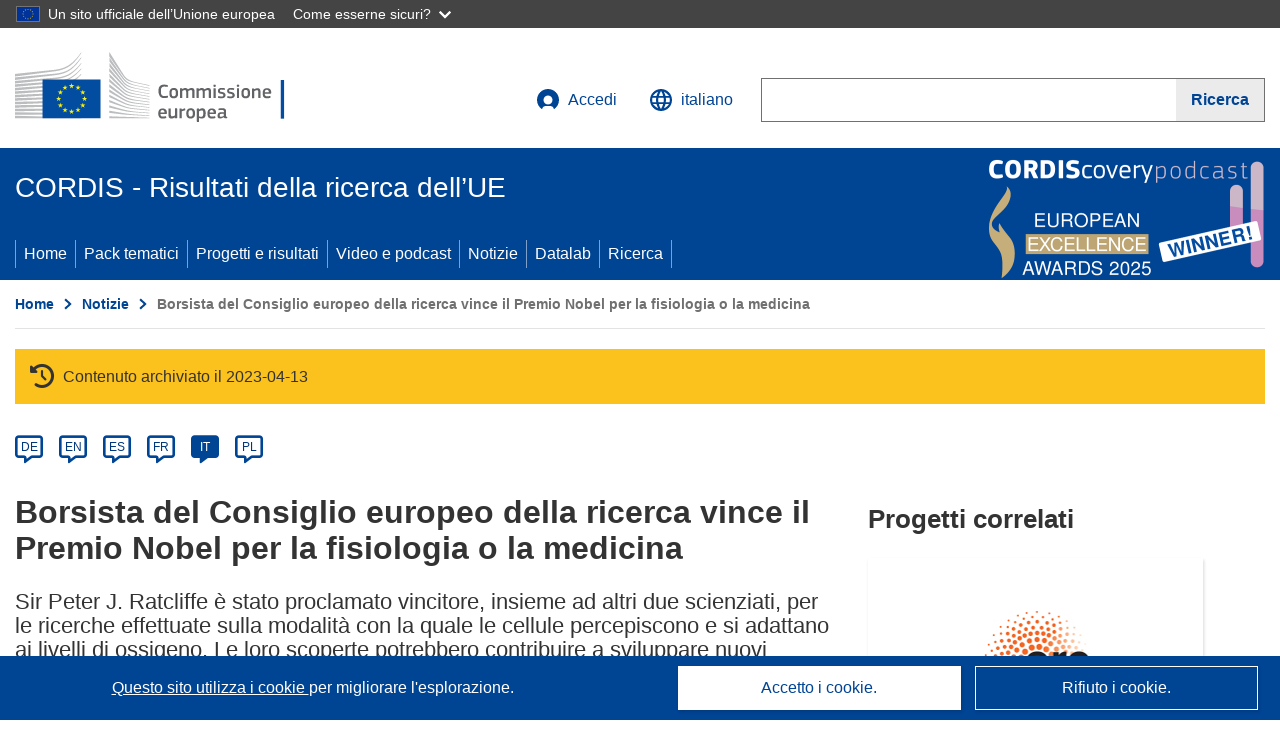

--- FILE ---
content_type: text/html; charset=UTF-8
request_url: https://cordis.europa.eu/article/id/411540-european-research-council-grantee-wins-nobel-prize-in-physiology-or-medicine/it
body_size: 15128
content:
	
	
<!DOCTYPE html>
<html lang="it">
	<head>
		<meta charset="UTF-8">
		<title>Borsista del Consiglio europeo della ricerca vince il Premio Nobel per la fisiologia o la medicina | Notizie | CORDIS | Commissione europea</title>
		<meta name="viewport" content="width=device-width, initial-scale=1">

		<link rel="icon" type="image/png" href="/favicon-96x96.png" sizes="96x96" />
		<link rel="icon" type="image/svg+xml" href="/favicon.svg" />
		<link rel="shortcut icon" href="/favicon.ico" />
		<link rel="apple-touch-icon" sizes="180x180" href="/apple-touch-icon.png" />
		<link rel="manifest" href="/site.webmanifest" />

				<meta content="IE=edge,chrome=1" http-equiv="X-UA-Compatible"> 	                                                        <meta http-equiv='Content-Language' content='it'>
                                                        <meta name='language' content='it'>
                                                        <meta name='available_languages' content='de,en,es,fr,it,pl'>
                                                        <meta name='creator' content='COMM/RTD'>
                                                        <meta name='DCSext.w_lang' content='it'>
                                                        <meta name='description' content='Sir Peter J. Ratcliffe è stato proclamato vincitore, insieme ad altri due scienziati, per le ricerche effettuate sulla modalità con la...'>
                                                        <meta name='google-site-verification' content='mOeFdYEynpXivBod6K_Jfd-DiS9RGAXfuojTCwrdPOU'>
                                                        <meta name='msvalidate.01' content='CA810A096AD6CB74DF1B7CE7773818CB'>
                                                        <meta name='publisher' content='Publication Office/CORDIS'>
                                                        <meta name='type' content='57'>
                                                        <meta name='keywords' content=''>
                                                        <meta name='DCSext.w_user_aut' content='0'>
                                                        <meta name='basename' content='html'>
                                                        <meta name='DCSext.w_rcn' content='411540'>
                                                        <meta name='DCSext.w_rcn_type' content='article'>
                                                        <meta name='DCSext.w_ne_source' content='editorial'>
                                                        <meta name='DCSext.w_ne_country' content='UK'>
                                                        <meta property='og:description' content='Sir Peter J. Ratcliffe è stato proclamato vincitore, insieme ad altri due scienziati, per le ricerche effettuate sulla modalità con la...'>
                                                        <meta property='og:title' content='Borsista del Consiglio europeo della ricerca vince il Premio Nobel per la fisiologia o la medicina'>
                                                        <meta name='title' content='Borsista del Consiglio europeo della ricerca vince il Premio Nobel per la fisiologia o la medicina | Notizie | CORDIS | Commissione europea'>
                                                        <meta name='twitter:title' content='Borsista del Consiglio europeo della ricerca vince il Premio Nobel per la fisiologia o la medicina'>
                                                        <meta name='twitter:description' content='Sir Peter J. Ratcliffe è stato proclamato vincitore, insieme ad altri due scienziati, per le ricerche effettuate sulla modalità con la...'>
                                                        <meta name='WT.cg_n' content='News and Events'>
                                                        <meta name='WT.cg_s' content='Borsista del Consiglio europeo della ricerca vince il Premio Nobel per la fisiologia o la medicina'>
                                                        <meta name='DCSext.w_collection' content='news'>
                                                        <meta name='classification' content='25000'>
                                                        <meta name='composed' content='yes'>
                                                        <meta name='fb:admins' content='350243252149718'>
                                                        <meta name='mimetype' content='text/html'>
                                                        <meta name='reference' content='European Commission : CORDIS'>
                                                        <meta name='article:tag' content='Salute'>
                                                        <meta name='stats_domain' content='health'>
                                                        <meta name='stats_nature' content='scientificAdvances'>
                                                        <meta name='twitter:card' content='summary'>
                                                        <meta name='twitter:site' content='@CORDIS_EU'>
                                                        <meta name='twitter:creator' content='@CORDIS_EU'>
                                                        <meta property='og:type' content='article'>
                                                        <meta property='og:site_name' content='CORDIS | European Commission'>
                                                        <meta name='contentCreationDate' content='2019-11-12 14:12:35'>
                                                        <meta name='contentUpdateDate' content='2019-11-12 14:12:07'>
                                                        <meta name='publicationDate' content='2019-11-12 14:12:07'>
                                                        <meta name='lastUpdateDate' content='2023-04-18 21:04:40'>
                                                        <meta name='twitter:image' content='https://cordis.europa.eu/docs/news/images/2019-11/411540.jpg'>
                                                        <meta property='og:image' content='https://cordis.europa.eu/docs/news/images/2019-11/411540.jpg'>
    
    
            <link rel="canonical" href="https://cordis.europa.eu/article/id/411540-european-research-council-grantee-wins-nobel-prize-in-physiology-or-medicine/it" />
                        <link rel="alternate" hreflang="de" href="https://cordis.europa.eu/article/id/411540-european-research-council-grantee-wins-nobel-prize-in-physiology-or-medicine/de" />
                    <link rel="alternate" hreflang="en" href="https://cordis.europa.eu/article/id/411540-european-research-council-grantee-wins-nobel-prize-in-physiology-or-medicine" />
                    <link rel="alternate" hreflang="es" href="https://cordis.europa.eu/article/id/411540-european-research-council-grantee-wins-nobel-prize-in-physiology-or-medicine/es" />
                    <link rel="alternate" hreflang="fr" href="https://cordis.europa.eu/article/id/411540-european-research-council-grantee-wins-nobel-prize-in-physiology-or-medicine/fr" />
                    <link rel="alternate" hreflang="it" href="https://cordis.europa.eu/article/id/411540-european-research-council-grantee-wins-nobel-prize-in-physiology-or-medicine/it" />
                    <link rel="alternate" hreflang="pl" href="https://cordis.europa.eu/article/id/411540-european-research-council-grantee-wins-nobel-prize-in-physiology-or-medicine/pl" />
            
                                                    <script type="application/ld+json" id="structuredDataArticle">
                    {"@context":"https://schema.org","@type":"NewsArticle","author":{"@type":"GovernmentOrganization","name":"CORDIS, cordis.europa.eu","url":"https://cordis.europa.eu"},"headline":"Borsista del Consiglio europeo della ricerca vince il Premio Nobel per la fisiologia o la medicina","description":"News article from ongoing EU Research projects","image":["https://cordis.europa.eu/docs/news/images/2019-11/411540.jpg"],"datePublished":"2019-11-12T14:12:07","dateModified":"2019-11-12T14:12:35"}
                </script>
                                                            <script type="application/ld+json" id="structuredDataBreadcrumbList">
                    {"@context":"https://schema.org","@type":"BreadcrumbList","name":"Project ecosystem path","itemListElement":[{"@type":"ListItem","position":1,"name":"Project Fact Sheet","item":"https://cordis.europa.eu/project/id/233240/it"},{"@type":"ListItem","position":2,"name":"Project News & Multimedia","item":"https://cordis.europa.eu/project/id/233240/news/it"},{"@type":"ListItem","position":3,"name":"News"}]}
                </script>
                        
    <meta property="og:url" content="https://cordis.europa.eu/article/id/411540-european-research-council-grantee-wins-nobel-prize-in-physiology-or-medicine/it">
    <meta name="url" content="https://cordis.europa.eu/article/id/411540-european-research-council-grantee-wins-nobel-prize-in-physiology-or-medicine/it">


					<link rel="stylesheet" href="/build/94.45c93fa8.css"><link rel="stylesheet" href="/build/main.c4cc94fa.css">
				<script defer src="https://webtools.europa.eu/load.js" type="text/javascript"></script>
	</head>
	<body>
		<a href="#c-main" class="ecl-link ecl-link--primary ecl-skip-link" id="skip-id">Skip to main content</a>
		<div id="globan-here"></div>
		<div id="survey"></div>
		<div id="banners"></div>

				<header class="ecl-site-header ecl-site-header--has-menu c-header d-print-none" data-ecl-auto-init="SiteHeader" lang="it">
	<div class="ecl-site-header__background">
		<div class="ecl-site-header__header">
			<div class="ecl-site-header__container ecl-container container container-full">
				<div class="ecl-site-header__top" data-ecl-site-header-top>
					 <a href="https://commission.europa.eu/index_it" class="ecl-link ecl-link--standalone ecl-site-header__logo-link" target="_blank">
						<picture class="ecl-picture ecl-site-header__picture">
							<source srcset="/build/images/preset-ec/logo/positive/logo-ec--it.svg" media="(min-width: 996px)">
							<img class="ecl-site-header__logo-image" src="/build/images/preset-ec/logo/positive/logo-ec--it.svg" alt="Vai all&#039;homepage della Commissione europea"/>
						</picture>
					 	<span class="sr-only">(si apre in una nuova finestra)</span>
					</a>
					<div
						class="ecl-site-header__action">
						<!-- UPDATED CUSTOM SIGN IN MENU -->
						<div class="ecl-site-header__account">
																																																						<a class="ecl-button ecl-button--tertiary ecl-site-header__login-toggle c-login c-login--base" href="https://cordis.europa.eu/login/it?extUrl=https://cordis.europa.eu%2Farticle%2Fid%2F411540-european-research-council-grantee-wins-nobel-prize-in-physiology-or-medicine%2Fit">
								<svg class="ecl-icon ecl-icon--s ecl-site-header__icon" focusable="false" aria-hidden="false" role="img">
									<title>Accedi</title>
									<use xlink:href="/build/images/preset-ec/icons/icons.svg#log-in"></use>
								</svg>
								Accedi
							</a>
						</div>
						<!-- END CUSTOM SIGN IN MENU -->
						<div class="ecl-site-header__language">
							<a class="ecl-button ecl-button--tertiary ecl-site-header__language-selector etransNo" href="/assets/preset-ec/icons/icon#ahl85" data-ecl-language-selector role="button" aria-label="Cambia lingua, la lingua attuale è l’inglese" aria-controls="language-list-overlay">
								<span class="ecl-site-header__language-icon">
									<svg class="ecl-icon ecl-icon--s ecl-site-header__icon" focusable="false" aria-hidden="false" role="img">
										<title>italiano</title>
										<use xlink:href="/build/images/preset-ec/icons/icons.svg#global"></use>
									</svg>
								</span>
								<span id="lang_name">italiano</span>
							</a>
							<div class="ecl-site-header__language-container" id="language-list-overlay" hidden data-ecl-language-list-overlay aria-labelledby="ecl-site-header__language-title" role="dialog">
								<div class="ecl-site-header__language-header">
									<div class="ecl-site-header__language-title" id="ecl-site-header__language-title">
										Scegli una lingua
									</div>
									<button class="ecl-button ecl-button--tertiary ecl-site-header__language-close ecl-button--icon-only" type="submit" data-ecl-language-list-close>
										<span class="ecl-button__container">
											<span class="ecl-button__label sr-only" data-ecl-label="true">Chiudi</span>
											<svg class="ecl-icon ecl-icon--m ecl-button__icon" focusable="false" aria-hidden="true" data-ecl-icon>
												<use xlink:href="/build/images/preset-ec/icons/icons.svg#close-filled"></use>
											</svg>
										</span>
									</button>
								</div>
								<div
									class="ecl-site-header__language-content">
																		<div class="ecl-site-header__language-category ecl-site-header__language-category--2-col" data-ecl-language-list-eu>
										<div class="ecl-site-header__language-category-title">Lingue CORDIS:</div>
										<ul class="ecl-site-header__language-list etransNo">
																																																												<li class="ecl-site-header__language-item">
													<a href="/article/id/411540-european-research-council-grantee-wins-nobel-prize-in-physiology-or-medicine/es" class="ecl-link ecl-link--standalone ecl-link--no-visited ecl-site-header__language-link " lang="es" hreflang="es" data-se="lang_change_button">
														<span class="ecl-site-header__language-link-code">es</span>
														<span class="ecl-site-header__language-link-label">español</span>
													</a>
												</li>
																																																												<li class="ecl-site-header__language-item">
													<a href="/article/id/411540-european-research-council-grantee-wins-nobel-prize-in-physiology-or-medicine/de" class="ecl-link ecl-link--standalone ecl-link--no-visited ecl-site-header__language-link " lang="de" hreflang="de" data-se="lang_change_button">
														<span class="ecl-site-header__language-link-code">de</span>
														<span class="ecl-site-header__language-link-label">Deutsch</span>
													</a>
												</li>
																																																												<li class="ecl-site-header__language-item">
													<a href="/article/id/411540-european-research-council-grantee-wins-nobel-prize-in-physiology-or-medicine" class="ecl-link ecl-link--standalone ecl-link--no-visited ecl-site-header__language-link " lang="en" hreflang="en" data-se="lang_change_button">
														<span class="ecl-site-header__language-link-code">en</span>
														<span class="ecl-site-header__language-link-label">English</span>
													</a>
												</li>
																																																												<li class="ecl-site-header__language-item">
													<a href="/article/id/411540-european-research-council-grantee-wins-nobel-prize-in-physiology-or-medicine/fr" class="ecl-link ecl-link--standalone ecl-link--no-visited ecl-site-header__language-link " lang="fr" hreflang="fr" data-se="lang_change_button">
														<span class="ecl-site-header__language-link-code">fr</span>
														<span class="ecl-site-header__language-link-label">français</span>
													</a>
												</li>
																																																												<li class="ecl-site-header__language-item">
													<a href="/article/id/411540-european-research-council-grantee-wins-nobel-prize-in-physiology-or-medicine/it" class="ecl-link ecl-link--standalone ecl-link--no-visited ecl-site-header__language-link ecl-site-header__language-link--active" lang="it" hreflang="it" data-se="lang_change_button">
														<span class="ecl-site-header__language-link-code">it</span>
														<span class="ecl-site-header__language-link-label">italiano</span>
													</a>
												</li>
																																																												<li class="ecl-site-header__language-item">
													<a href="/article/id/411540-european-research-council-grantee-wins-nobel-prize-in-physiology-or-medicine/pl" class="ecl-link ecl-link--standalone ecl-link--no-visited ecl-site-header__language-link " lang="pl" hreflang="pl" data-se="lang_change_button">
														<span class="ecl-site-header__language-link-code">pl</span>
														<span class="ecl-site-header__language-link-label">polski</span>
													</a>
												</li>
																					</ul>
									</div>
																		<div class="ecl-site-header__language-category" data-ecl-language-list-non-eu="">
										<div class="ecl-site-header__language-category-title">Traduzione automatica:</div>
										<p>Questa pagina sarà tradotta automaticamente dal servizio eTranslation della Commissione europea per facilitarne la comprensione. <a href="https://commission.europa.eu/languages-our-websites/use-machine-translation-europa_it" class="link--external" target="_blank" rel="noopener" aria-label="(si apre in una nuova finestra)">Leggi le condizioni d’uso</a>.</p>
										<div class="c-header__machine-container etransNo">
											<select name="machine-lang-options" id="machine-lang-options" class="o-select">
																									<option value="bg">български</option>
																									<option value="es">español</option>
																									<option value="cs">čeština</option>
																									<option value="da">dansk</option>
																									<option value="de">Deutsch</option>
																									<option value="et">eesti</option>
																									<option value="el">ελληνικά</option>
																									<option value="en">English</option>
																									<option value="fr">français</option>
																									<option value="ga">Gaeilge</option>
																									<option value="hr">hrvatski</option>
																									<option value="it">italiano</option>
																									<option value="lv">latviešu</option>
																									<option value="lt">lietuvių</option>
																									<option value="hu">magyar</option>
																									<option value="mt">Malti</option>
																									<option value="nl">Nederlands</option>
																									<option value="pl">polski</option>
																									<option value="pt">português</option>
																									<option value="ro">română</option>
																									<option value="sk">slovenčina</option>
																									<option value="sl">slovenščina</option>
																									<option value="fi">suomi</option>
																									<option value="sv">svenska</option>
																									<option value="ru">русский</option>
																									<option value="uk">Українська</option>
																							</select>
											<button class="o-btn" id="trigger-etrans">Traduci</button>
										</div>
									</div>
								</div>
							</div>
						</div>
						<div class="ecl-site-header__search-container" role="search" aria-label="Ricerca">
							<a class="ecl-button ecl-button--tertiary ecl-site-header__search-toggle" href="#" data-ecl-search-toggle="true" aria-controls="search-form-id" aria-expanded="false">
								<svg class="ecl-icon ecl-icon--s ecl-site-header__icon" focusable="false" aria-hidden="false" role="img">
									<title>Ricerca</title>
									<use xlink:href="/build/images/preset-ec/icons/icons.svg#search"></use>
								</svg>
								Ricerca
							</a>
							<form class="ecl-search-form ecl-site-header__search" role="search" arial-label="Search on CORDIS" data-ecl-search-form action="/search/it" id="header_search-form" aria-label="Ricerca">
								<div class="ecl-form-group">
									<label for="search-input-id" id="search-input-id-label" class="ecl-form-label ecl-search-form__label">Ricerca</label>
									<input id="search-input-id" class="ecl-text-input ecl-text-input--m ecl-search-form__text-input" type="search" name="query"/>
								</div>
								<button class="ecl-button ecl-button--ghost ecl-search-form__button ppas-oss_launch-search3" type="submit" aria-label="Ricerca" data-se="header_searchform_button">
									<span class="ecl-button__container" data-se="header_searchform_text">
										<svg class="ecl-icon ecl-icon--xs ecl-button__icon" focusable="false" aria-hidden="true" data-ecl-icon>
											<use xlink:href="/build/images/preset-ec/icons/icons.svg#search"></use>
										</svg>
										<span class="ecl-button__label t-text-bold" style="margin: 0" data-ecl-label="true">Ricerca</span>
									</span>
								</button>
							</form>
						</div>
					</div>
				</div>
			</div>
		</div>
		<div class="ecl-site-header__message">
			<div class="ecl-container">
								<div id="custom-etrans">
    <div id="etrans-here"></div>
    <div id="customReceiver"></div>
</div>

<script type="application/json">
{
    "service": "etrans",
    "renderTo": "#etrans-here",
    "languages": {
        "exclude": [
            "en"
        ]
    },
    "renderAs": {
        "icon": false,
        "link": false,
        "button": false
    },
    "config": {
       "targets": {
            "receiver": "#customReceiver"
        },
        "mode": "lc2023"
    },
    "hidden": false,
    "lang": "it"
}
</script>
			</div>
		</div>
	</div>
	<div class="ecl-site-header__banner">
		<div class="ecl-container container container-full">
																		<div class="ecl-site-header__site-name c-site-name  " data-env="" data-se="cordis_title">CORDIS - Risultati della ricerca dell’UE</div>
			<div class="ecl-site-header__site-name c-site-name--short   " data-env="" data-se="cordis_title">CORDIS</div>
		</div>
	</div>
	<nav class="ecl-menu" data-ecl-menu data-ecl-menu-max-lines="2" data-ecl-auto-init="Menu" data-ecl-menu-label-open="Menu" data-ecl-menu-label-close="Close" aria-expanded="false" role="navigation">
		<div class="ecl-menu__overlay"></div>
		<div class="ecl-container ecl-menu__container container container-full">
			<a href="#" class="ecl-link ecl-link--standalone ecl-link--icon ecl-button ecl-button--tertiary ecl-menu__open ecl-link--icon-only" data-ecl-menu-open>
				<svg class="ecl-icon ecl-icon--m ecl-link__icon" focusable="false" aria-hidden="true">
					<use xlink:href="/build/images/preset-ec/icons/icons.svg#hamburger"></use>
				</svg>
				<span class="ecl-link__label">Menu</span>
			</a>
			<section class="ecl-menu__inner" data-ecl-menu-inner role="application" aria-label="Menu">
				<header class="ecl-menu__inner-header">
					<button class="ecl-button ecl-button--ghost ecl-menu__close ecl-button--icon-only" type="submit" data-ecl-menu-close>
						<span class="ecl-button__container">
							<span class="ecl-button__label sr-only" data-ecl-label="true">Chiudi</span>
							<svg class="ecl-icon ecl-icon--m ecl-button__icon" focusable="false" aria-hidden="true" data-ecl-icon>
								<use xlink:href="/build/images/preset-ec/icons/icons.svg#close"></use>
							</svg>
						</span>
					</button>
					<div class="ecl-menu__title">Menu</div>
					<button class="ecl-button ecl-button--ghost ecl-menu__back" type="submit" data-ecl-menu-back>
						<span class="ecl-button__container">
							<svg class="ecl-icon ecl-icon--xs ecl-icon--rotate-270 ecl-button__icon" focusable="false" aria-hidden="true" data-ecl-icon>
								<use xlink:href="/build/images/preset-ec/icons/icons.svg#corner-arrow"></use>
							</svg>
							<span class="ecl-button__label" data-ecl-label="true">Back</span>
						</span>
					</button>
				</header>
				<button class="ecl-button ecl-button--ghost ecl-menu__item ecl-menu__items-previous ecl-button--icon-only" type="button" data-ecl-menu-items-previous tabindex="-1">
					<span class="ecl-button__container">
						<svg class="ecl-icon ecl-icon--s ecl-icon--rotate-270 ecl-button__icon" focusable="false" aria-hidden="true" data-ecl-icon>
							<use xlink:href="/build/images/preset-ec/icons/icons.svg#corner-arrow"></use>
						</svg>
						<span class="ecl-button__label" data-ecl-label="true">Previous
							              items</span>
					</span>
				</button>
				<button class="ecl-button ecl-button--ghost ecl-menu__item ecl-menu__items-next ecl-button--icon-only" type="button" data-ecl-menu-items-next tabindex="-1">
					<span class="ecl-button__container">
						<svg class="ecl-icon ecl-icon--s ecl-icon--rotate-90 ecl-button__icon" focusable="false" aria-hidden="true" data-ecl-icon>
							<use xlink:href="/build/images/preset-ec/icons/icons.svg#corner-arrow"></use>
						</svg>
						<span class="ecl-button__label" data-ecl-label="true">Next
							              items</span>
					</span>
				</button>

				<ul class="ecl-menu__list" data-ecl-menu-list>
															<li class="ecl-menu__item " data-ecl-menu-item id="ecl-menu-item-demo-0">
						<a href="/it" class="ecl-menu__link"  data-se="main-menu-link" data-ecl-menu-link data-seid="home">
							Home
						</a>
					</li>
															<li class="ecl-menu__item " data-ecl-menu-item id="ecl-menu-item-demo-0">
						<a href="/thematic-packs/it" class="ecl-menu__link"  data-se="main-menu-link" data-ecl-menu-link data-seid="packs">
							Pack tematici
						</a>
					</li>
															<li class="ecl-menu__item " data-ecl-menu-item id="ecl-menu-item-demo-0">
						<a href="/projects/it" class="ecl-menu__link"  data-se="main-menu-link" data-ecl-menu-link data-seid="projects-results">
							Progetti e risultati
						</a>
					</li>
															<li class="ecl-menu__item " data-ecl-menu-item id="ecl-menu-item-demo-0">
						<a href="/videos-podcasts/it" class="ecl-menu__link"  data-se="main-menu-link" data-ecl-menu-link data-seid="videos-podcasts">
							Video e podcast
						</a>
					</li>
															<li class="ecl-menu__item " data-ecl-menu-item id="ecl-menu-item-demo-0">
						<a href="/news/it" class="ecl-menu__link"  data-se="main-menu-link" data-ecl-menu-link data-seid="news">
							Notizie
						</a>
					</li>
															<li class="ecl-menu__item " data-ecl-menu-item id="ecl-menu-item-demo-0">
						<a href="/datalab/it" class="ecl-menu__link"  data-se="main-menu-link" data-ecl-menu-link data-seid="datalab">
							Datalab
						</a>
					</li>
										<li class="ecl-menu__item " data-ecl-menu-item id="ecl-menu-item-demo-0">
						<a href="/search/it" class="ecl-menu__link"  data-se="main-menu-link" data-ecl-menu-link data-seid="search">
							Ricerca
						</a>
					</li>
				</ul>
			</section>
		</div>
	</nav>
  <!-- ADVERT -->
    <div class="c-cordis-advert__container c-cordis-advert__it">
      <div class="ecl-container container container-full c-cordis-advert__inner">
        <a href="/search?q=/article/relations/categories/collection/code=&#039;podcast&#039; AND language=&#039;it&#039;&amp;p=1&amp;num=10&amp;srt=/article/contentUpdateDate:decreasing" class="c-cordis-advert__link">
          <img class="c-cordis-advert__img-lg" src="/images/cordis-adverts/podcast-50-large.png" alt="CORDIScovery podcast 50th episode" />
          <img class="c-cordis-advert__img-sm" src="/images/cordis-adverts/podcast-50-small.png" alt="CORDIScovery podcast 50th episode" />
        </a>
      </div>
    </div>
  <!-- END ADVERT -->
</header>


		<div class="o-wrapper o-wrapper--webux">
			   <nav
        class="ecl-breadcrumb"
        aria-label="Ti trovi qui:"
        data-ecl-breadcrumb="true"
        data-ecl-auto-init="Breadcrumb"
    >
        <ol class="container container-full ecl-breadcrumb__container">
                                                                                        <li class="ecl-breadcrumb__segment" data-ecl-breadcrumb-item="static">
                                            <a href="/it" class="ecl-breadcrumb__link ecl-link ecl-link--no-visited ecl-link--standalone" >
                                                                                                Home
                                                                                    </a>
                                                    <svg class="ecl-icon ecl-icon--2xs ecl-icon--rotate-90 ecl-breadcrumb__icon" focusable="false" aria-hidden="true" role="presentation">
                                <use xlink:href="/build/images/preset-ec/icons/icons.svg#corner-arrow"></use>
                            </svg>
                                            </li>
                                                                                                        <li class="ecl-breadcrumb__segment" data-ecl-breadcrumb-item="static">
                                            <a href="/news/it" class="ecl-breadcrumb__link ecl-link ecl-link--no-visited ecl-link--standalone" >
                                                                                                Notizie
                                                                                    </a>
                                                    <svg class="ecl-icon ecl-icon--2xs ecl-icon--rotate-90 ecl-breadcrumb__icon" focusable="false" aria-hidden="true" role="presentation">
                                <use xlink:href="/build/images/preset-ec/icons/icons.svg#corner-arrow"></use>
                            </svg>
                                            </li>
                                                                                                            <li class="ecl-breadcrumb__segment ecl-breadcrumb__current-page" data-ecl-breadcrumb-item="static" aria-current="page">
                                                                         Borsista del Consiglio europeo della ricerca vince il Premio Nobel per la fisiologia o la medicina
                                                                    </li>
                                    </ol>
    </nav>

				<div id="pdfLoaded"></div>
	<main class="c-article" id="c-main">
				
					
					<section class="container container-full">
				<header>
					<p class="sr-only">Article Category</p>
				</header>
									

    <div class="c-project__archived" data-se="archive_banner">
        <span class="fa-solid fa-clock-rotate-left c-project__archived-icon"></span>
        Contenuto archiviato il 2023-04-13
    </div>

							</section>

						<div class="container container-full">
				<div class="row t-row-print">
					<section class="col-12 o-section">
						<header>
							<p class="sr-only">
								Article available in the following languages:
							</p>
						</header>
												<div class="c-language-list">
																																																														<span class="c-language-bubble">
										<a class="c-language-bubble__label" lang="de" aria-label="de" href="/article/id/411540-european-research-council-grantee-wins-nobel-prize-in-physiology-or-medicine/de">DE</a>
									</span>
																
																																								<span class="c-language-bubble">
										<a class="c-language-bubble__label" lang="en" aria-label="en" href="/article/id/411540-european-research-council-grantee-wins-nobel-prize-in-physiology-or-medicine">EN</a>
									</span>
																
																																								<span class="c-language-bubble">
										<a class="c-language-bubble__label" lang="es" aria-label="es" href="/article/id/411540-european-research-council-grantee-wins-nobel-prize-in-physiology-or-medicine/es">ES</a>
									</span>
																
																																								<span class="c-language-bubble">
										<a class="c-language-bubble__label" lang="fr" aria-label="fr" href="/article/id/411540-european-research-council-grantee-wins-nobel-prize-in-physiology-or-medicine/fr">FR</a>
									</span>
																
																																																									<span class="c-language-bubble c-language-bubble--active">
										<a class="c-language-bubble__label" lang="it" aria-label="it" href="/article/id/411540-european-research-council-grantee-wins-nobel-prize-in-physiology-or-medicine/it">IT</a>
									</span>
																
																																								<span class="c-language-bubble">
										<a class="c-language-bubble__label" lang="pl" aria-label="pl" href="/article/id/411540-european-research-council-grantee-wins-nobel-prize-in-physiology-or-medicine/pl">PL</a>
									</span>
																
													</div>
					</section>

					<article class="col-12 col-lg-8 no-machine-trans">
						<header>
							
							
														
																						<h1 class="c-article__project-title">Borsista del Consiglio europeo della ricerca vince il Premio Nobel per la fisiologia o la medicina</h1>
													</header>

						<p class="c-teaser">Sir Peter J. Ratcliffe è stato proclamato vincitore, insieme ad altri due scienziati, per le ricerche effettuate sulla modalità con la quale le cellule percepiscono e si adattano ai livelli di ossigeno. Le loro scoperte potrebbero contribuire a sviluppare nuovi trattamenti per varie malattie.</p>

						<div class="container-fluid">
							<div
								class="row c-article__below-teaser">
																									<div class="c-article__domains col-12 col-md-auto">
																					<div class="c-article__domains-icons">
												<a href="/domain-of-application/health/it" class="c-domain-link  c-domain-link--text">
    <img
        class="c-domain-link__img"
        src="/images/domains_icon/health.svg"
        alt="Salute icon"
        width="65"
        height="65" />
            <span class="c-domain-link__text c-domain-link__text--health">Salute</span>
    </a>
											</div>
																			</div>
								
							</div>
						</div>

												
												
																														<div class="c-hero-image">
    <figure class="c-hero-image__figure t-margin-bottom-25" aria-hidden="true">
                            <img class="c-hero-image__img" src="/docs/news/images/2019-11/411540.jpg" alt="" width="688" height="516">
        
                    <figcaption class="c-hero-image__caption">© sanjaya viraj bandara, Shutterstock</figcaption>
            </figure>
</div>
																					
						
																												
																<p class="c-article__text ">Sir Peter J. Ratcliffe, il prof. William G. Kaelin Jr dell’Università di Harvard e il prof. Gregg L. Semenza dell’Università Johns Hopkins si sono aggiudicati congiuntamente il Premio Nobel per la fisiologia o la medicina 2019 «per le loro scoperte su come le cellule percepiscono e si adattano alla disponibilità di ossigeno», come si legge in un <a href="http://www.nobelprize.org/prizes/medicine/2019/press-release/" class="link--external" target="_blank" rel="noopener noreferrer">comunicato stampa<span class="sr-only">(si apre in una nuova finestra)</span></a> pubblicato sul sito web ufficiale del Premio Nobel. «Le fondamentali scoperte dei vincitori del premio Nobel di quest’anno hanno rivelato il meccanismo di uno dei processi adattivi più importanti per la vita, gettando le basi per la comprensione della modalità in cui i livelli di ossigeno incidono sul metabolismo cellulare e sulla funzione fisiologica». 

Il prof. Ratcliffe è direttore del Target Discovery Institute del Dipartimento di Medicina di Nuffield dell’Università di Oxford, nonché direttore della Ricerca clinica del Francis Crick Institute di Londra. In una <a href="http://www.ox.ac.uk/news/2019-10-07-sir-peter-j-ratcliffe-wins-nobel-prize-medicine-2019" class="link--external" target="_blank" rel="noopener noreferrer">notizia<span class="sr-only">(si apre in una nuova finestra)</span></a> dell’Università di Oxford, così ha commentato il vincitore: «Sono onorato e felice della notizia. Negli anni, ho potuto contare sul prezioso supporto di così tante persone. Questo premio è un tributo al laboratorio, a coloro che mi hanno aiutato a crearlo e hanno lavorato con me al progetto negli anni, a molti altri nel settore, e non da ultimo alla mia famiglia, per aver sopportato tutti gli alti e bassi».</p>
																								<h2 class="c-article__title">Combattere le malattie</h2>
								
																<p class="c-article__text ">In un <a href="http://erc.europa.eu/news/Nobel_Prize_Medicine_2019" class="link--external" target="_blank" rel="noopener noreferrer">articolo<span class="sr-only">(si apre in una nuova finestra)</span></a> pubblicato sul sito web del Consiglio europeo della ricerca (CER), Carlos Moedas, commissario europeo per la ricerca, l’innovazione e la scienza, ha affermato: «Sono orgoglioso di dire che i finanziamenti dell’UE hanno sostenuto uno dei vincitori del premio Nobel di quest’anno per far luce sui meccanismi con i quali le cellule si adattano alle variazioni dei livelli di ossigeno, fondamentali per combattere un gran numero di malattie che affliggono la società».

Sempre nello stesso articolo, si legge che nel 2008 al prof. Ratcliffe era stata assegnata, insieme al prof. Christopher J. Schofield, una sovvenzione CER destinata a ricercatori esperti. «L’obiettivo del loro progetto era quello di studiare le proteine coinvolte nella rilevazione cellulare dell’ossigeno, ovvero le idrossilasi del fattore indotto dall’ipossia (hypoxia-inducible factor, HIF)». La sovvenzione del CER ha aiutato i due scienziati a studiare «in che modo le cellule rilevano e segnalano l’ipossia, ovvero bassi livelli di ossigeno». 

Le ricerche sono state condotte nell’ambito del progetto MOOSE (Molecular Mechanism of Oxygen Sensing by Enzymes), finanziato dall’UE e svoltosi tra il 2009 e il 2014. In una <a href="http://cordis.europa.eu/project/rcn/89141/reporting/en" class="link--external" target="_blank" rel="noopener noreferrer">sintesi della relazione finale<span class="sr-only">(si apre in una nuova finestra)</span></a> pubblicata su CORDIS, il prof. Ratcliffe e il prof. Schofield hanno spiegato l’obiettivo del loro lavoro interdisciplinare: «I nostri obiettivi erano di approfondire la nostra comprensione di base della risposta ipossica e di indirizzare gli sforzi farmaceutici verso la sua manipolazione». 

<a href="http://erc.europa.eu/news/Nobel_Prize_Medicine_2019" class="link--external" target="_blank" rel="noopener noreferrer">L’articolo<span class="sr-only">(si apre in una nuova finestra)</span></a> del CER afferma: «Il progetto è riuscito a fornire una caratterizzazione chimica e strutturale dettagliata degli enzimi idrossilasi nell’uomo, portando inoltre allo sviluppo di inibitori di tali enzimi. La manipolazione della modalità in cui le cellule rispondono all’ipossia potrebbe trovare in futuro applicazioni terapeutiche per tumori e malattie ischemiche».

Un <a href="http://www.nobelprize.org/prizes/medicine/2019/advanced-information/" class="link--external" target="_blank" rel="noopener noreferrer">documento di approfondimento scientifico<span class="sr-only">(si apre in una nuova finestra)</span></a> spiega in dettaglio il ruolo dell’HIF nel lavoro dei tre vincitori del Premio Nobel e di altri ricercatori, sottolineando inoltre l’importanza dell’HIF per una vasta gamma di applicazioni in medicina e farmacologia. «Aumentare farmacologicamente la funzione dell’HIF potrebbe rivelarsi utile nel trattamento di un’ampia gamma di malattie, in quanto l’HIF ha dimostrato di essere essenziale per fenomeni diversi come la funzione immunitaria, la formazione della cartilagine e la guarigione delle ferite». Si legge ancora nel documento: «Di converso, anche l’inibizione della funzione dell’HIF potrebbe trovare diverse applicazioni: molte forme tumorali hanno mostrato livelli dell’HIF aumentati, così come alcune malattie cardiovascolari tra cui ictus, infarto miocardico e ipertensione polmonare».

Per maggiori informazioni, consultare: 
<a href="http://cordis.europa.eu/project/rcn/89141/factsheet/it" class="link--external" target="_blank" rel="noopener noreferrer">progetto MOOSE<span class="sr-only">(si apre in una nuova finestra)</span></a></p>
													
						
												
													<h2>Paesi</h2>
							<p>Regno Unito</p>
						
												
					</article>

					<aside
						class="col-12 col-lg-4 c-article__aside">

												
						
												
													<section class="t-padding-bottom-30">
																	<h2 class="o-title o-title--h2">Progetti correlati</h2>
								
																											<div class="t-margin-bottom-30">
											
    <a data-se="card_link" class="c-card " href="/project/id/233240/it"  rel="noopener noreferrer">
    <div class="c-card__top" aria-hidden="true">
                    <div
                class="c-card__image c-card__image--whitebg c-card__image--auto t-lazy-background"
                aria-hidden="true"
                style="background-image: url('https://cordis.europa.eu/projects/icons/logo_erc_big.jpg')"
            >
                        </div>
                            <div class="c-card__caption" data-se="card_caption">
                Progetto
            </div>
            </div>

    <div class="c-card__information ">
                    <span class="c-card__archived">Archived</span>
        
        
        <div class="c-card__main-text ">
            <span data-se="card_text" class="c-card__main-link t-line-clamp-5 ">
                Molecular Mechanism of Oxygen Sensing by Enzymes
                            </span>
        </div>

                    <span class="c-card__acronym">MOOSE</span>
        
        
        
        
                 
                    <p class="c-card__date" data-se="card_date">16 Luglio 2019</p>
            </div>
    </a>

										</div>
																									
															</section>
						
												
						
						
						
						
						
												
						
						
					</aside>

				</div>
			</div>
			
						
							<section class="o-section container container-full">
					<h2>Articoli correlati</h2>
					<div class="row t-row-print">
													<div
								class="col-12 col-md-6 col-lg-4 c-article__card">
																
    <a data-se="card_link" class="c-card " href="/article/id/442281-in-nobel-winning-chemistry-simplicity-is-key/it"  rel="noopener noreferrer">
    <div class="c-card__top" aria-hidden="true">
                    <div
                class="c-card__image   t-lazy-background"
                aria-hidden="true"
                style="background-image: url('/docs/news/images/2022-10/442281.jpg')"
            >
                        </div>
                            <div class="c-card__caption" data-se="card_caption">
                Notizie
            </div>
            </div>

    <div class="c-card__information ">
        
                    <span class="c-card__label">Progressi scientifici</span>
        
        <div class="c-card__main-text ">
            <span data-se="card_text" class="c-card__main-link t-line-clamp-5 ">
                Nella chimica da Nobel, la semplicità è tutto
                            </span>
        </div>

        
        
        
        
                             <ul class="c-card__domains" aria-label="Settore di applicazione">
                                    <li class="c-card__domains-icons">
                         <div class="c-domain-icon c-domain-icon--small ">
    <img
        class="c-domain-icon__img"
        src="/images/domains_icon/health.svg"
        alt="Salute icon"
        title="Salute"
        width="65"
        height="65" />
    </div>
                    </li>
                            </ul>
        
                    <p class="c-card__date" data-se="card_date">11 Ottobre 2022</p>
            </div>
    </a>

							</div>
													<div
								class="col-12 col-md-6 col-lg-4 c-article__card">
																
    <a data-se="card_link" class="c-card " href="/article/id/435183-eu-funded-scientist-wins-chemistry-nobel-prize/it"  rel="noopener noreferrer">
    <div class="c-card__top" aria-hidden="true">
                    <div
                class="c-card__image   t-lazy-background"
                aria-hidden="true"
                style="background-image: url('/docs/news/images/2021-10/435183.jpg')"
            >
                        </div>
                            <div class="c-card__caption" data-se="card_caption">
                Notizie
            </div>
            </div>

    <div class="c-card__information ">
        
                    <span class="c-card__label">Progressi scientifici</span>
        
        <div class="c-card__main-text ">
            <span data-se="card_text" class="c-card__main-link t-line-clamp-5 ">
                Uno scienziato beneficiario di finanziamenti dell’UE vince il premio Nobel per la chimica
                            </span>
        </div>

        
        
        
        
                             <ul class="c-card__domains" aria-label="Settore di applicazione">
                                    <li class="c-card__domains-icons">
                         <div class="c-domain-icon c-domain-icon--small ">
    <img
        class="c-domain-icon__img"
        src="/images/domains_icon/society.svg"
        alt="Società icon"
        title="Società"
        width="65"
        height="65" />
    </div>
                    </li>
                                    <li class="c-card__domains-icons">
                         <div class="c-domain-icon c-domain-icon--small ">
    <img
        class="c-domain-icon__img"
        src="/images/domains_icon/funda.svg"
        alt="Ricerca di base icon"
        title="Ricerca di base"
        width="65"
        height="65" />
    </div>
                    </li>
                            </ul>
        
                    <p class="c-card__date" data-se="card_date">11 Ottobre 2021</p>
            </div>
    </a>

							</div>
													<div
								class="col-12 col-md-6 col-lg-4 c-article__card">
																
    <a data-se="card_link" class="c-card " href="/article/id/434380-two-eu-backed-scientists-win-the-2021-nobel-prize-in-physics/it"  rel="noopener noreferrer">
    <div class="c-card__top" aria-hidden="true">
                    <div
                class="c-card__image   t-lazy-background"
                aria-hidden="true"
                style="background-image: url('/docs/news/images/2021-10/434380.jpg')"
            >
                        </div>
                            <div class="c-card__caption" data-se="card_caption">
                Notizie
            </div>
            </div>

    <div class="c-card__information ">
        
                    <span class="c-card__label">Progressi scientifici</span>
        
        <div class="c-card__main-text ">
            <span data-se="card_text" class="c-card__main-link t-line-clamp-5 ">
                Due scienziati sostenuti dall’UE vincono il premio Nobel per la fisica 2021
                            </span>
        </div>

        
        
        
        
                             <ul class="c-card__domains" aria-label="Settore di applicazione">
                                    <li class="c-card__domains-icons">
                         <div class="c-domain-icon c-domain-icon--small ">
    <img
        class="c-domain-icon__img"
        src="/images/domains_icon/env.svg"
        alt="Cambiamento climatico e Ambiente icon"
        title="Cambiamento climatico e Ambiente"
        width="65"
        height="65" />
    </div>
                    </li>
                                    <li class="c-card__domains-icons">
                         <div class="c-domain-icon c-domain-icon--small ">
    <img
        class="c-domain-icon__img"
        src="/images/domains_icon/society.svg"
        alt="Società icon"
        title="Società"
        width="65"
        height="65" />
    </div>
                    </li>
                                    <li class="c-card__domains-icons">
                         <div class="c-domain-icon c-domain-icon--small ">
    <img
        class="c-domain-icon__img"
        src="/images/domains_icon/funda.svg"
        alt="Ricerca di base icon"
        title="Ricerca di base"
        width="65"
        height="65" />
    </div>
                    </li>
                            </ul>
        
                    <p class="c-card__date" data-se="card_date">8 Ottobre 2021</p>
            </div>
    </a>

							</div>
													<div
								class="col-12 col-md-6 col-lg-4 c-article__card">
																
    <a data-se="card_link" class="c-card " href="/article/id/422311-horizon-impact-award-2020-awards-eu-funded-projects-with-the-greatest-societal-impact/it"  rel="noopener noreferrer">
    <div class="c-card__top" aria-hidden="true">
                    <div
                class="c-card__image   t-lazy-background"
                aria-hidden="true"
                style="background-image: url('/docs/news/images/2020-09/422311.jpg')"
            >
                        </div>
                            <div class="c-card__caption" data-se="card_caption">
                Notizie
            </div>
            </div>

    <div class="c-card__information ">
        
                    <span class="c-card__label">Progressi scientifici</span>
        
        <div class="c-card__main-text ">
            <span data-se="card_text" class="c-card__main-link t-line-clamp-5 ">
                L’Horizon Impact Award 2020 premia i progetti finanziati dall’UE con il maggior impatto sociale
                            </span>
        </div>

        
        
        
        
                             <ul class="c-card__domains" aria-label="Settore di applicazione">
                                    <li class="c-card__domains-icons">
                         <div class="c-domain-icon c-domain-icon--small ">
    <img
        class="c-domain-icon__img"
        src="/images/domains_icon/society.svg"
        alt="Società icon"
        title="Società"
        width="65"
        height="65" />
    </div>
                    </li>
                            </ul>
        
                    <p class="c-card__date" data-se="card_date">29 Settembre 2020</p>
            </div>
    </a>

							</div>
													<div
								class="col-12 col-md-6 col-lg-4 c-article__card">
																
    <a data-se="card_link" class="c-card " href="/article/id/28943-scientists-discover-key-to-surviving-low-oxygen-levels/it"  rel="noopener noreferrer">
    <div class="c-card__top" aria-hidden="true">
          
            <div
                class="c-card__image  "
                aria-hidden="true"
            >
                            </div>       
                            <div class="c-card__caption" data-se="card_caption">
                Notizie
            </div>
            </div>

    <div class="c-card__information ">
        
        
        <div class="c-card__main-text ">
            <span data-se="card_text" class="c-card__main-link t-line-clamp-5 ">
                Scoperta da alcuni scienziati la chiave della sopravvivenza all&#039;ipossia
                            </span>
        </div>

        
        
        
        
                 
                    <p class="c-card__date" data-se="card_date">8 Gennaio 2008</p>
            </div>
    </a>

							</div>
											</div>
				</section>
			
						
						<div
				class="container container-full">
								<section class="o-section">
    <div class="row">
        <div class="col-12 col-md-6 c-article__footer-left">
                            <div class="t-margin-bottom-30">
                    <h2>Condividi questa pagina <span class="sr-only">Condividi questa pagina sui social network</span></h2>
                     <div id="sharethispage"></div>

<script type="application/json">{
    "service" : "share",
    "version" : "2.0",
    "networks": ["x", "facebook", "linkedin", "email"],
    "display": "icons",
    "renderTo": "#sharethispage",
    "lang": "it",
    "target": "_blank"
}</script>
                </div>

                        <div class="t-margin-bottom-30">
                                    <h2 id="articledownload">Scarica  <span class="sr-only">Scarica il contenuto della pagina</span></h2>
                    <ul aria-labelledby="articledownload" class="c-article__download">
                                                    <li class="c-article__download-item c-article__download-xml"><a href="/article/id/411540-european-research-council-grantee-wins-nobel-prize-in-physiology-or-medicine/it?format=xml" class="o-btn o-btn--small c-btn--xml c-link-btn" rel="nofollow">XML</a></li>
                        
                                                    <li class="c-article__download-item c-article__download-pdf">
                                <form method="post" action="/pdf/article/id/411540-european-research-council-grantee-wins-nobel-prize-in-physiology-or-medicine/it" rel="nofollow">
                                    <input type="hidden" name="_token" value="4852c86d5e95f5e4a9b19dd3aba.mqsW5iNPbCk4ZG0iZ4-PoyrnB7Y_0eD4T1_L3j-ich4.rNhYqFl_NXoOJTJMEba9-3rKdf5Gmoe7JzKKnVTgA1LunWOtbBo_BFM1Ag">
                                    <button class="o-btn o-btn--small c-btn--pdf c-link-btn" type="submit">PDF</button>
                                </form>
                            </li>
                                            </ul>
                            </div>
        </div>
        <div class="col-12 col-md-6 c-article__footer-right">
            <div>
                
                <p>
                    <span class="c-article__update">Ultimo aggiornamento: </span> 12 Novembre 2019 <br />
                </p>
            </div>
                                        <div class="c-booklet selector-booklet-section" data-rcn="411540" data-collection="news" data-url="https://cordis.europa.eu/article/id/411540-european-research-council-grantee-wins-nobel-prize-in-physiology-or-medicine/it" data-tab="" data-title="Borsista del Consiglio europeo della ricerca vince il Premio Nobel per la fisiologia o la medicina">
                                                                    <button class="c-booklet__add d-none" aria-label="Aggiungi alla raccolta" title="Aggiungi alla raccolta">
                            <span class="ci ci-booklet-add" aria-hidden="true"></span> Fascicolo
                        </button>
                                        <a href="/booklet/it" class="c-booklet__mybooklet" aria-label="Vai alla raccolta dei miei fascicoli salvati" title="Vai alla raccolta dei miei fascicoli salvati">
                        <span class="ci ci-booklet-page-lg" aria-hidden="true"></span> Il mio fascicolo 
                    </a>
                </div>
                    </div>
    </div>
            <div class="c-permalink">
            <p><span class="t-text-bold">Permalink: </span><a href="https://cordis.europa.eu/article/id/411540-european-research-council-grantee-wins-nobel-prize-in-physiology-or-medicine/it">https://cordis.europa.eu/article/id/411540-european-research-council-grantee-wins-nobel-prize-in-physiology-or-medicine/it</a></p>
            <p>European Union, 2026</p>
        </div>
    </section>

			</div>
			</main>

				<div class="c-modal" id="archived-invalid-link-modal">
  <div class="c-modal__overlay">
    <div class="c-modal__dialog" role="dialog">
      <div class="c-modal__dialog-header">
        <div class="c-modal__dialog-header-buttons">
          <button class="c-modal__dialog-header-button c-modal__dialog-header-button--close" aria-label="Chiudi">
            <span aria-hidden="true" class="fa-solid fa-xmark"></span>
          </button>
        </div>
      </div>
        <div class="c-modal__dialog-body">
          <div class="selector-invalid-modal-text t-margin-bottom-25"><p>Questo sito web potrebbe non essere più disponibile o potrebbe non includere i contenuti originali.</p><p>Si prega di confermare di volere visitare {{ url }}</p>
</div>
            <div class="row">
              <div class="col-12 col-sm-9 col-md-6 t-margin-bottom-30 t-text-align-center t-align-h">
                <button class="o-btn o-btn--small selector-invalid-modal-goto-btn">Apri URL</button>
              </div>
              <div class="col-12 col-sm-3 col-md-6 t-margin-bottom-30 t-text-align-center t-align-h">
                <button class="o-btn o-btn--small o-btn--light selector-invalid-modal-cancel-btn">Annulla</button>
              </div>
          </div>
        </div>
    </div>
  </div>
</div>

	
							<script src="/build/libs/moment.min.js"></script>
				<script src="/build/libs/ecl-ec.js"></script>
												<script>
					ECL.autoInit();
				</script>
				<script src="/build/runtime.1b5762f4.js" defer></script><script src="/build/454.d2891690.js" defer></script><script src="/build/633.76bc22d6.js" defer></script><script src="/build/412.2c5092f7.js" defer></script><script src="/build/822.b6bb9400.js" defer></script><script src="/build/94.55db4deb.js" defer></script><script src="/build/main.b550e0f3.js" defer></script>
			
		<script src="/build/articleItem.c6bf370c.js" defer></script>
							<script src="/build/projectsInfoPackItem.98f34d36.js" defer></script>
					</div>

			<footer class="ecl-site-footer c-footer" lang="it">
  <div class="c-footer__in container-full">
    <div class="ecl-site-footer__row">
      <div class="ecl-site-footer__column">
        <div class="ecl-site-footer__section ecl-site-footer__section--site-info">
          <h2 class="ecl-site-footer__title t-margin-bottom-20">
            CORDIS - Risultati della ricerca dell’UE
          </h2>
          <div class="ecl-site-footer__description">Questo sito web è gestito dall'<a class="link--underlined link--external" href="https://op.europa.eu/it" target="_blank" rel="noopener" aria-label="(si apre in una nuova finestra)">Ufficio delle pubblicazioni dell'Unione europea</a></div>
          <ul class="ecl-site-footer__list">
            <li class="ecl-site-footer__list-item"><a href="/about/accessibility/it"
                class="ecl-link ecl-link--standalone ecl-site-footer__link">Accessibilità</a></li>
          </ul>
        </div>
      </div>
      <div class="ecl-site-footer__column">
        <div class="ecl-site-footer__section">
          <h2 class="ecl-site-footer__title ecl-site-footer__title--separator">Contattaci</h2>
          <ul class="ecl-site-footer__list">
            <li class="ecl-site-footer__list-item">
              <span class="ecl-site-footer__description"><a href='mailto:cordis@publications.europa.eu'>Contatta il nostro Help Desk</a>.</span>
            </li>
            <li class="ecl-site-footer__list-item">
              <span class="ecl-site-footer__description"><a href="/about/faq/it">FAQ: domande frequenti</a> (e relative risposte)</span>
            </li>
          </ul>
        </div>
        <div class="ecl-site-footer__section">
          <h2 class="ecl-site-footer__title ecl-site-footer__title--separator">Seguici</h2>
          <ul class="ecl-site-footer__list ecl-site-footer__list--inline">
            <li class="ecl-site-footer__list-item">
              <a 
                href="https://ec.europa.eu/newsroom/cordis/user-subscriptions/4149/create "
                class="ecl-link ecl-link--standalone ecl-link--icon ecl-link--icon-before ecl-site-footer__link"
                target="_blank"
              >
                <svg class="ecl-icon ecl-icon--xs ecl-link__icon" focusable="false" aria-hidden="true">
                  <use xlink:href="/build/images/preset-ec/icons/icons.svg#email">
                  </use>
                  </svg><span class="ecl-link__label">Newsletter</span><span class="sr-only">(si apre in una nuova finestra)</span>
              </a>
            </li>
            <li class="ecl-site-footer__list-item">
              <a 
                href="https://twitter.com/CORDIS_EU"
                class="ecl-link ecl-link--standalone ecl-link--icon ecl-link--icon-before ecl-site-footer__link"
                target="_blank"
              >
                                  <span class="fa-brands fa-x-twitter ecl-icon ecl-icon--xs ecl-link__icon" focusable="false" aria-hidden="true"></span><span class="ecl-link__label">X/Twitter</span>
                  <span class="sr-only">(si apre in una nuova finestra)</span>
                </a>
            </li>
            <li class="ecl-site-footer__list-item">
              <a 
                href="https://www.facebook.com/EUScienceInnov/"
                class="ecl-link ecl-link--standalone ecl-link--icon ecl-link--icon-before ecl-site-footer__link"
                target="_blank"
              >
                <svg class="ecl-icon ecl-icon--xs ecl-link__icon" focusable="false" aria-hidden="true">
                  <use xlink:href="/build/images/preset-ec/icons/icons-social-media.svg#facebook-negative">
                  </use>
                  </svg><span class="ecl-link__label">Facebook</span><span class="sr-only">(si apre in una nuova finestra)</span>
              </a>
            </li>
            <li class="ecl-site-footer__list-item">
              <a 
                href="https://www.youtube.com/user/CORDISdotEU"
                class="ecl-link ecl-link--standalone ecl-link--icon ecl-link--icon-before ecl-site-footer__link"
                target="_blank"
              >
                <svg class="ecl-icon ecl-icon--xs ecl-link__icon" focusable="false" aria-hidden="true">
                  <use xlink:href="/build/images/preset-ec/icons/icons-social-media.svg#youtube-negative">
                  </use>
                  </svg><span class="ecl-link__label">YouTube</span><span class="sr-only">(si apre in una nuova finestra)</span>
              </a>
            </li>
            <li class="ecl-site-footer__list-item">
              <a 
                href="https://www.instagram.com/eu_science"
                class="ecl-link ecl-link--standalone ecl-link--icon ecl-link--icon-before ecl-site-footer__link"
                target="_blank"
              >
                <svg class="ecl-icon ecl-icon--xs ecl-link__icon" focusable="false" aria-hidden="true">
                  <use xlink:href="/build/images/preset-ec/icons/icons-social-media.svg#instagram-negative">
                  </use>
                  </svg><span class="ecl-link__label">Instagram</span><span class="sr-only">(si apre in una nuova finestra)</span>
              </a>
            </li>
            <li class="ecl-site-footer__list-item">
              <a 
                href="https://www.linkedin.com/company/publications-office-of-the-european-union/"
                class="ecl-link ecl-link--standalone ecl-link--icon ecl-link--icon-before ecl-site-footer__link"
                target="_blank"
              >
                <svg class="ecl-icon ecl-icon--xs ecl-link__icon" focusable="false" aria-hidden="true">
                  <use xlink:href="/build/images/preset-ec/icons/icons-social-media.svg#linkedin-negative">
                  </use>
                  </svg><span class="ecl-link__label">LinkedIn</span><span class="sr-only">(si apre in una nuova finestra)</span>
              </a>
            </li>
          </ul>
        </div>
      </div>
      <div class="ecl-site-footer__column">
        <div class="ecl-site-footer__section">
          <h2 class="ecl-site-footer__title ecl-site-footer__title--separator">A proposito di noi</h2>
          <ul class="ecl-site-footer__list">
            <li class="ecl-site-footer__list-item">
              <a
                href="/about/it"
                class="ecl-link ecl-link--standalone ecl-site-footer__link">Chi siamo
              </a>
            </li>
            <li class="ecl-site-footer__list-item">
              <a
                href="/about/services/it"
                class="ecl-link ecl-link--standalone ecl-site-footer__link">Servizi CORDIS
              </a>
            </li>
          </ul>
        </div>
        <div class="ecl-site-footer__section">
          <h2 class="ecl-site-footer__title ecl-site-footer__title--separator">Link correlati</h2>
          <ul class="ecl-site-footer__list">
            <li class="ecl-site-footer__list-item">
              <a
                href="https://research-and-innovation.ec.europa.eu/index_it"
                class="ecl-link ecl-link--standalone ecl-site-footer__link link--external"
                target="_blank">Ricerca e innovazione
                <span class="sr-only">(si apre in una nuova finestra)</span>
              </a>
            </li>
            <li class="ecl-site-footer__list-item">
              <a
                href="https://ec.europa.eu/info/funding-tenders/opportunities/portal/screen/home"
                class="ecl-link ecl-link--standalone ecl-site-footer__link link--external"
                target="_blank">Funding &amp; tenders portal
                <span class="sr-only">(si apre in una nuova finestra)</span>
              </a>
            </li>
          </ul>
        </div>
      </div>
    </div>
    <div class="ecl-site-footer__row">
      <div class="ecl-site-footer__column">
        <div class="ecl-site-footer__section">
          <a 
            href="https://commission.europa.eu/index_it"
            class="ecl-link ecl-link--standalone ecl-site-footer__logo-link"
            target="_blank"
          >
            <picture class="ecl-picture ecl-site-footer__picture">
              <source srcSet="/build/images/preset-ec/logo/negative/logo-ec--it.svg"
                media="(min-width: 996px)" /><img class="ecl-site-footer__logo-image"
                src="/build/images/preset-ec/logo/negative/logo-ec--it.svg" alt="Vai all&#039;homepage della Commissione europea" />
            </picture>
            <span class="sr-only">(si apre in una nuova finestra)</span>
          </a>
        </div>
      </div>
      <div class="ecl-site-footer__column">
        <div class="ecl-site-footer__section ecl-site-footer__section--split-list">
          <ul class="ecl-site-footer__list">
            <li class="ecl-site-footer__list-item">
              <a
                href="https://commission.europa.eu/about-european-commission/contact_it"
                class="ecl-link ecl-link--standalone ecl-site-footer__link link--external"
                target="_blank">Contattare la Commissione europea<span class="sr-only">(si apre in una nuova finestra)</span></a>
            </li>
            <li class="ecl-site-footer__list-item">
              <a
                href="https://european-union.europa.eu/contact-eu/social-media-channels_it#/search?page=0&amp;amp;institutions=european_commission"
                class="ecl-link ecl-link--standalone ecl-link--icon ecl-link--icon-after ecl-site-footer__link link--external"
                target="_blank"><span
                  class="ecl-link__label">Segui la Commissione europea sui social media</span><span class="sr-only">(si apre in una nuova finestra)</span></a>
            </li>
            <li class="ecl-site-footer__list-item">
              <a href="https://commission.europa.eu/resources-partners_it"
                class="ecl-link ecl-link--standalone ecl-site-footer__link link--external"
                target="_blank">Risorse per i partner<span class="sr-only">(si apre in una nuova finestra)</span></a>
            </li>
          </ul>
        </div>
      </div>
      <div class="ecl-site-footer__column">
        <div class="ecl-site-footer__section ecl-site-footer__section--split-list">
          <ul class="ecl-site-footer__list">
            <li class="ecl-site-footer__list-item">
              <a href="/about/legal/it#cookies"
                class="ecl-link ecl-link--standalone ecl-site-footer__link">Cookie</a>
            </li>
            <li class="ecl-site-footer__list-item">
              <a href="/about/legal/it#privacy-statement-on-the-protection-of-personal-data"
                class="ecl-link ecl-link--standalone ecl-site-footer__link">Politica in materia di privacy</a>
            </li>
            <li class="ecl-site-footer__list-item">
              <a href="/about/legal/it"
                class="ecl-link ecl-link--standalone ecl-site-footer__link">Avviso legale</a>
            </li>
          </ul>
        </div>
      </div>
    </div>
  </div>
</footer>
			<div
    role="dialog"
    aria-live="polite"
    aria-describedby="cookieconsent:desc"
    class="co-cookie-consent container-fluid"
    id="cookieConsentBanner"
>
    <div class="co-cookie-consent__in row">
        <span id="cookieconsent:desc" class="co-cookie-consent__message col-12 col-lg-6">
            <a 
                href="/about/legal/it"
                aria-label="Per saperne di più sui cookie"
                class="co-cookie-consent__link t-focus--second"
            >Questo sito utilizza i cookie  </a>
            per migliorare l&#039;esplorazione. 
        </span>
        <div class="co-cookie-consent__button-container col-12 col-lg-6">
            <button
                class="o-btn o-btn--large o-btn--light co-cookie-consent__button co-cookie-consent__button--allow"
                id="cookieAccept"
            >
               Accetto i cookie.
            </button>
            <button
                class="o-btn o-btn--large  co-cookie-consent__button co-cookie-consent__button--decline"
                id="cookieDeclined"
            >
                Rifiuto i cookie.
            </button>
        </div>
    </div>
    
</div>
			<div class="c-modal" id="det-completion-modal-success">
	<div class="c-modal__overlay">
		<div class="c-modal__dialog" role="dialog">
			<div class="c-modal__dialog-header">
				<div class="c-modal__dialog-header-buttons">
					<button class="c-modal__dialog-header-button c-modal__dialog-header-button--close" aria-label="Chiudi">
						<span aria-hidden="true" class="fa-solid fa-xmark"></span>
					</button>
				</div>
			</div>
			<div class="c-modal__dialog-body">
				<h2>L’estrazione dati è disponibile</h2>
				<p>L&#039;estrazione dati con ID Attività 
					<strong class="det-completion-modal-success-taskId">TASK_ID_PLACEHOLDER</strong>
					 è disponibile per il download</p>
				<div class="container">
					<div class="row justify-content-center align-items-center">
						<div class="col-12 col-sm-5 t-margin-bottom-30 t-text-align-center t-align-h">
							<button class="o-btn o-btn--large c-btn-survey c-modal__dialog-btn-ok">Vai alle estrazioni dati</button>
						</div>
						<div class="col-12 col-sm-4 t-margin-bottom-30 t-text-align-center t-align-h">
							<button class="o-btn o-btn--large o-btn--light c-btn-survey c-modal__dialog-btn-cancel">Chiudi</button>
						</div>
					</div>
				</div>
			</div>
		</div>
	</div>
</div>

<div class="c-modal" id="det-completion-modal-error">
  <div class="c-modal__overlay">
    <div class="c-modal__dialog" role="dialog">
      <div class="c-modal__dialog-header">
                <div class="c-modal__dialog-header-buttons">
          <button class="c-modal__dialog-header-button c-modal__dialog-header-button--close" aria-label="Chiudi"><span aria-hidden="true" class="fa-solid fa-xmark"></span></button>
        </div>
      </div>
      <div class="c-modal__dialog-body">
        DET Modal body ...
      </div>
    </div>
  </div> 
</div>
			 <div class="c-modal" id="booklet-completion-modal-success">
	<div class="c-modal__overlay">
		<div class="c-modal__dialog" role="dialog">
			<div class="c-modal__dialog-header">
				<div class="c-modal__dialog-header-buttons">
					<button class="c-modal__dialog-header-button c-modal__dialog-header-button--close" aria-label="Chiudi">
						<span aria-hidden="true" class="fa-solid fa-xmark"></span>
					</button>
				</div>
			</div>
			<div class="c-modal__dialog-body">
				<h2 class="o-title o-title--h2">Il tuo fascicolo è pronto.</h2>

				<div class="c-booklet-modal__text c-selector-booklet-modal-txt"><p>Il tuo fascicolo è pronto.</p><p>Il {{ title }} del tuo fascicolo generato su {{ timestamp }} è disponibile per il download.</p><p>Il file rimarrà disponibile per {{ hours }} ore, o finché non chiuderai il browser.</p></div>
				
				<a class="o-btn o-btn--large c-btn--pdf c-link-btn c-selector-booklet-modal-dl-btn">
					Scarica il fascicolo 
				</a>

				<a class="o-btn o-btn--light c-link-btn" href="/booklet/it">
					Visualizza tutti i fascicoli
				</a>
			</div>
		</div>
	</div>
</div>

<div class="c-modal" id="booklet-completion-modal-error">
	<div class="c-modal__overlay">
		<div class="c-modal__dialog" role="dialog">
			<div class="c-modal__dialog-header">
				<div class="c-modal__dialog-header-buttons">
					<button class="c-modal__dialog-header-button c-modal__dialog-header-button--close" aria-label="Chiudi">
						<span aria-hidden="true" class="fa-solid fa-xmark"></span>
					</button>
				</div>
			</div>
			<div class="c-modal__dialog-body">
				<h2 class="o-title o-title--h2 c-selector-booklet-modal-failure-title">La generazione del {{ title }} del tuo fascicolo non è riuscita</h2>

				<div class="c-booklet-modal__text c-selector-booklet-modal-failure-txt">La generazione del {{ title }} del tuo fascicolo non è riuscita. Controlla la pagina Il mio fascicolo per ulteriori informazioni</div>
				

				<a class="o-btn o-btn--light c-link-btn" href="/booklet/it">
					Visualizza tutti i fascicoli
				</a>
			</div>
		</div>
	</div>
</div>




						<div id="envUrl" data-env="https://cordis.europa.eu"></div>
			<div id="uiLanguage" data-lang=it></div>
			<div id="contentLanguage" data-lang=it></div>
			<div id="surveyDoCheck" data-survey-do-check="false"></div>
			<div id="surveyYear" data-survey-year="2025"></div>

			<a
  class="c-booklet-basket d-none"
  href="/booklet/it"
  aria-label="Vai al fascicolo"
  title="Vai al fascicolo"
  id="bookletBasket"
  data-tra-item="Articolo"
  data-tra-items="Articoli"
>
  <span class="ci ci-booklet-page-lg" aria-hidden="true"></span>
  <span class="c-booklet-basket__label">Il mio fascicolo </span>
  <span class="c-booklet-basket__nbrItems-badge d-none">0</span>
  <span class="c-booklet-basket__nbrItems d-none">
    0
  </span>
</a>

			<div position="bottom-center" class="p-element p-toaster">
    <div class="p-toast p-component p-toast-bottom-center">
        <div class="p-element">
            <div class="p-toast-message" style="transform: translateY(0px); opacity: 1;">
                <div role="alert" aria-live="assertive" aria-atomic="true" class="p-toast-message-content">
                    <div class="p-toast-message-text">
                        <div class="p-toast-summary"
                            data-bookletok="Articolo aggiunto al fascicolo "
                            data-bookletnok="Non è stato possibile aggiungere l&#039;articolo"
                            data-cookies="Le tue preferenze relative ai cookie sono state aggiornate."
                        ></div>
                        <div class="p-toast-detail"></div>
                    </div>
                    <span class="p-toaster-icon"></span>
                                    </div>
            </div>
        </div>
    </div>
</div>
			
							<script src="/assets/libs/op_piwik_pro_production.js" type="text/javascript"></script>
			
							<script type="application/json">{
					"utility": "globan",
					"renderTo": "#globan-here",
					"lang": "it",
					"theme": "dark",
					"logo": true,
					"link": true,
					"mode": false,
					"zindex" : 40
				}</script>
			
									<script src="/build/libs/moment.min.js"></script>
				<script src="/build/libs/ecl-ec.js"></script>
												<script>
					ECL.autoInit();
				</script>
				
			
		
							
					</body>
	</html>


--- FILE ---
content_type: image/svg+xml
request_url: https://cordis.europa.eu/images/domains_icon/funda.svg
body_size: 7036
content:
<svg width="16" height="17" viewBox="0 0 16 17" fill="none" xmlns="http://www.w3.org/2000/svg">
<g clip-path="url(#clip0_942_152)">
<mask id="mask0_942_152" style="mask-type:luminance" maskUnits="userSpaceOnUse" x="0" y="0" width="16" height="17">
<path d="M16.0001 0H0.010376V17H16.0001V0Z" fill="white"/>
</mask>
<g mask="url(#mask0_942_152)">
<path d="M14.9891 13.1232C14.8012 13.3566 14.5463 13.5309 14.2567 13.6241C13.8662 13.7436 13.4592 13.8044 13.0497 13.8044C12.4935 13.7897 11.9404 13.7192 11.3992 13.594C11.5208 13.2861 11.6241 12.9717 11.7086 12.6524C11.8996 11.9276 12.0409 11.1914 12.1316 10.4485C12.6976 10.0069 13.2319 9.52832 13.7306 9.01593C13.7306 9.09608 13.875 9.17622 13.9266 9.25636C14.3224 9.7645 14.6678 10.3079 14.9582 10.8792C15.1614 11.297 15.2772 11.7499 15.2986 12.2116C15.3124 12.5449 15.2026 12.8719 14.9891 13.1332M10.7596 13.4237C10.4271 13.3385 10.0998 13.2348 9.77957 13.1132C9.41851 12.9829 9.07808 12.8527 8.74797 12.6924C9.33942 12.3852 9.92743 12.0513 10.512 11.6907C10.8215 11.4803 11.131 11.2699 11.4095 11.0595C11.2928 11.8737 11.0852 12.6731 10.7905 13.4437M10.481 14.1951C10.191 14.8044 9.78497 15.355 9.2844 15.8179C9.09134 15.9851 8.87626 16.1266 8.64481 16.2387C8.44063 16.3278 8.21876 16.3723 7.99491 16.3689C7.77395 16.377 7.55434 16.3322 7.35532 16.2387C6.90758 16.0268 6.52116 15.7101 6.23089 15.3171C5.9253 14.8883 5.66276 14.4321 5.44688 13.9546C5.79786 13.8749 6.14259 13.7711 6.47847 13.6441C6.99923 13.4742 7.50613 13.2666 7.99491 13.023C8.50039 13.2835 9.0265 13.4938 9.53198 13.7042L10.5636 14.0148L10.4707 14.175M4.9414 12.4921C4.82792 12.0212 4.71445 11.5504 4.63192 10.9994C4.91045 11.2098 5.21993 11.4202 5.49846 11.6005C6.08646 11.9912 6.67447 12.3318 7.26248 12.6724L6.18962 13.023C5.85422 13.1514 5.5094 13.2552 5.15803 13.3336C5.04456 13.0531 4.95171 12.7726 4.84855 12.452M2.95042 13.7543C2.53322 13.7692 2.11684 13.708 1.72283 13.574C1.42905 13.4776 1.16843 13.3043 0.969765 13.0731C0.777926 12.814 0.679972 12.5004 0.691235 12.1815C0.700484 11.7086 0.816704 11.2435 1.03166 10.8191C1.36521 10.1494 1.78461 9.52335 2.27989 8.95583V9.00592C2.78448 9.51355 3.32572 9.98557 3.89949 10.4184C4.00339 11.4778 4.22828 12.5228 4.57002 13.5339C4.04087 13.6685 3.4973 13.7425 2.95042 13.7543ZM3.81696 9.53685C3.43372 9.22277 3.06867 8.88834 2.72347 8.53509L2.83695 8.40486C3.16013 8.07962 3.50472 7.77511 3.86854 7.49325C3.86854 7.83385 3.81696 8.2045 3.81696 8.56514C3.81436 8.89975 3.83158 9.23422 3.86854 9.56691M1.03166 6.13084C0.832815 5.71331 0.730695 5.25851 0.732499 4.79849C0.7145 4.46937 0.820884 4.1452 1.03166 3.88688C1.22245 3.65637 1.47631 3.48277 1.76409 3.386C2.14816 3.26919 2.54797 3.20842 2.95042 3.20568C3.5066 3.22034 4.05973 3.29084 4.60097 3.41605C4.4875 3.7266 4.40497 4.01711 4.29149 4.35771C4.11124 5.08321 3.98029 5.81942 3.89949 6.5616C3.32579 7.00172 2.79094 7.4876 2.30052 8.01417C2.21384 7.94143 2.1344 7.86093 2.06325 7.77374C1.65269 7.26833 1.30633 6.71672 1.03166 6.13084ZM5.15803 3.56632C5.46751 3.66649 5.82857 3.77669 6.18962 3.90692C6.54473 4.01961 6.88974 4.16033 7.22122 4.32766C6.63665 4.63487 6.04864 4.96879 5.45719 5.32943C5.14771 5.5398 4.83824 5.75017 4.55971 5.96054C4.69271 5.13972 4.89982 4.33185 5.17866 3.54628M5.48814 2.81499C5.78017 2.20128 6.18977 1.64713 6.6951 1.18211C6.89527 1.00955 7.12139 0.86767 7.36564 0.761366C7.56492 0.668565 7.78434 0.623888 8.00523 0.631136C8.22898 0.628712 8.45064 0.67313 8.65513 0.761366C9.09304 0.97525 9.46894 1.29207 9.74862 1.68299C10.0613 2.09311 10.3244 2.5368 10.5326 3.00533C10.2232 3.1055 9.89304 3.2157 9.50104 3.31587C9.10903 3.41605 8.46944 3.73662 7.98459 3.94699C7.47911 3.71658 6.953 3.50621 6.47847 3.31587L5.48814 3.00533C5.50429 2.95361 5.525 2.90333 5.55004 2.85506M11.0691 4.50798C11.1825 4.94876 11.296 5.50975 11.3785 6.00061C11.1 5.79024 10.8215 5.57987 10.512 5.3695C9.94209 5.00638 9.3533 4.67202 8.74797 4.36773C9.10903 4.20745 9.44946 4.07722 9.77957 3.94699C10.1154 3.81995 10.4602 3.71618 10.8112 3.63644C10.8937 3.8969 11.0072 4.20745 11.0897 4.52801M11.5952 8.53509C11.5952 9.08606 11.5952 9.63703 11.5126 10.1579C11.0674 10.5205 10.5988 10.8551 10.1097 11.1597C9.44343 11.5942 8.75481 11.9954 8.04649 12.3618C7.33676 11.9869 6.64806 11.5756 5.98331 11.1297C5.50877 10.8191 5.03424 10.4785 4.61129 10.1279C4.4875 9.58694 4.43592 9.01593 4.43592 8.51505C4.43592 8.01417 4.43592 7.39307 4.51844 6.86213C4.97234 6.52153 5.41593 6.18093 5.92141 5.86036C6.58316 5.42506 7.27222 5.03026 7.98459 4.67828C8.71022 5.01419 9.40109 5.41673 10.0478 5.8804C10.5271 6.18498 10.9854 6.51961 11.4198 6.88217C11.4198 7.4131 11.5023 7.88394 11.5023 8.51505M12.1419 7.51328C12.5339 7.88394 12.895 8.22454 13.1735 8.51505L13.091 8.64528C12.7815 8.93579 12.4514 9.24634 12.0594 9.56691C12.0594 9.22631 12.0594 8.85565 12.0594 8.51505C12.0594 8.17445 12.0594 7.80379 12.0594 7.51328M12.9259 3.32589C13.3346 3.31351 13.7426 3.36769 14.1329 3.48617C14.4267 3.58252 14.6873 3.75586 14.8859 3.98706C15.0778 4.24615 15.1757 4.5597 15.1645 4.87863C15.1469 5.35043 15.0311 5.81388 14.8241 6.24104C14.5271 6.8711 14.1568 7.46603 13.7202 8.01417H13.6687C13.1915 7.50847 12.6779 7.03645 12.1316 6.60167C12.0181 5.54103 11.7828 4.49604 11.4301 3.48617C11.9662 3.3363 12.5231 3.2687 13.0807 3.28582M14.1741 8.5451C14.2626 8.4106 14.3664 8.28626 14.4836 8.17445C14.9182 7.62471 15.2949 7.03406 15.6081 6.41134C15.8503 5.91227 15.9837 5.37001 16.0001 4.81853C15.9994 4.36504 15.8514 3.92331 15.5771 3.5563C15.307 3.23179 14.9501 2.98572 14.5455 2.84504C14.0776 2.69091 13.5849 2.61965 13.091 2.63467C12.4494 2.64636 11.8105 2.7168 11.1825 2.84504L11.0691 2.58458C10.7566 1.8808 10.3084 1.24154 9.74862 0.70126C9.50353 0.491282 9.22918 0.315916 8.93366 0.180341C8.33232 -0.0601136 7.6575 -0.0601136 7.05616 0.180341C6.51796 0.437215 6.05632 0.823436 5.71509 1.30232C5.35699 1.76969 5.06551 2.28188 4.84855 2.82501C4.22759 2.67364 3.59059 2.59296 2.95042 2.58458C2.46314 2.5675 1.97685 2.63884 1.51651 2.79496C1.1085 2.91321 0.748157 3.15116 0.484917 3.47616C0.188924 3.85144 0.0391101 4.31628 0.061964 4.78847C0.076904 5.34335 0.210393 5.88916 0.453969 6.3913C0.823157 7.13775 1.29513 7.83198 1.85693 8.45494C1.74346 8.58517 1.62998 8.7154 1.54746 8.8256C1.10265 9.36478 0.725211 9.95325 0.423021 10.5787C0.174462 11.0771 0.030677 11.6186 6.8448e-05 12.1715C-0.00365708 12.6257 0.14479 13.0687 0.423021 13.4337C0.693898 13.7575 1.05055 14.0034 1.45461 14.145C1.92169 14.3027 2.41504 14.374 2.90916 14.3554C3.54141 14.3585 4.17176 14.2879 4.78666 14.145C4.82962 14.2399 4.86749 14.3368 4.90013 14.4355C5.20932 15.1263 5.65836 15.7498 6.22057 16.2687C6.46048 16.4931 6.73556 16.6791 7.03553 16.8197C7.33534 16.9439 7.65871 17.0053 7.98459 17C8.3036 17.0031 8.61977 16.9417 8.91303 16.8197C9.46623 16.5599 9.94731 16.1751 10.316 15.6977C10.6627 15.2233 10.9533 14.7125 11.1825 14.175C11.7958 14.3326 12.4259 14.42 13.06 14.4355C13.5322 14.4391 14.0009 14.3575 14.4424 14.1951C14.8756 14.0567 15.2522 13.7879 15.5174 13.4276C15.7827 13.0674 15.9228 12.6344 15.9175 12.1915C15.9045 11.6329 15.7598 11.0846 15.4946 10.5887C15.1402 9.84348 14.682 9.1491 14.1329 8.52507" fill="#007734"/>
</g>
<mask id="mask1_942_152" style="mask-type:luminance" maskUnits="userSpaceOnUse" x="0" y="0" width="16" height="17">
<path d="M16.0001 0H0.010376V17H16.0001V0Z" fill="white"/>
</mask>
<g mask="url(#mask1_942_152)">
<path d="M9.66603 8.51501C9.64727 8.92512 9.46413 9.31184 9.15574 9.59261C8.84734 9.87337 8.43812 10.0259 8.01548 10.0177C7.59042 10.0238 7.17913 9.87134 6.86632 9.59179C6.55351 9.31225 6.36298 8.92687 6.33398 8.51501C6.34481 8.09075 6.52739 7.68773 6.84215 7.39332C7.15692 7.09891 7.57849 6.93684 8.01548 6.94224C8.23039 6.93959 8.44371 6.97825 8.64318 7.05598C8.84264 7.13371 9.0243 7.24898 9.17771 7.39516C9.33112 7.54134 9.45324 7.71554 9.53704 7.90773C9.62085 8.09992 9.66469 8.30631 9.66603 8.51501Z" fill="#0A8941"/>
</g>
</g>
<defs>
<clipPath id="clip0_942_152">
<rect width="16" height="17" fill="white"/>
</clipPath>
</defs>
</svg>
